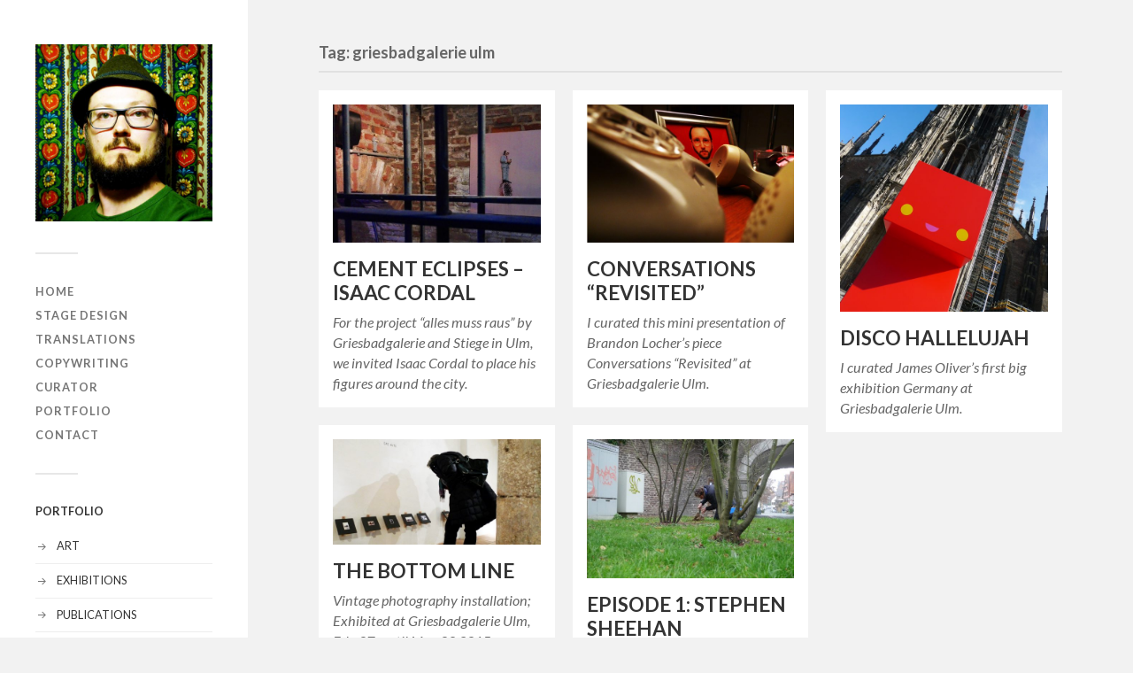

--- FILE ---
content_type: text/html; charset=UTF-8
request_url: https://tommibrem.de/tag/griesbadgalerie-ulm/
body_size: 6026
content:
<!DOCTYPE html>

<html class="no-js" lang="en-US">

	<head profile="http://gmpg.org/xfn/11">
		
		<meta http-equiv="Content-Type" content="text/html; charset=UTF-8" />
		<meta name="viewport" content="width=device-width, initial-scale=1.0, maximum-scale=1.0, user-scalable=no" >
		 
		<title>griesbadgalerie ulm &#8211; Tommi Brem</title>
<meta name='robots' content='max-image-preview:large' />
<link rel="alternate" hreflang="en-us" href="https://tommibrem.de/tag/griesbadgalerie-ulm/" />
<script>document.documentElement.className = document.documentElement.className.replace("no-js","js");</script>
<link rel='dns-prefetch' href='//s.w.org' />
<link rel='dns-prefetch' href='//v0.wordpress.com' />
<link rel="alternate" type="application/rss+xml" title="Tommi Brem &raquo; Feed" href="https://tommibrem.de/feed/" />
<link rel="alternate" type="application/rss+xml" title="Tommi Brem &raquo; Comments Feed" href="https://tommibrem.de/comments/feed/" />
<link rel="alternate" type="application/rss+xml" title="Tommi Brem &raquo; griesbadgalerie ulm Tag Feed" href="https://tommibrem.de/tag/griesbadgalerie-ulm/feed/" />
		<script type="text/javascript">
			window._wpemojiSettings = {"baseUrl":"https:\/\/s.w.org\/images\/core\/emoji\/13.1.0\/72x72\/","ext":".png","svgUrl":"https:\/\/s.w.org\/images\/core\/emoji\/13.1.0\/svg\/","svgExt":".svg","source":{"concatemoji":"https:\/\/tommibrem.de\/wordpress\/wp-includes\/js\/wp-emoji-release.min.js?ver=5.8.12"}};
			!function(e,a,t){var n,r,o,i=a.createElement("canvas"),p=i.getContext&&i.getContext("2d");function s(e,t){var a=String.fromCharCode;p.clearRect(0,0,i.width,i.height),p.fillText(a.apply(this,e),0,0);e=i.toDataURL();return p.clearRect(0,0,i.width,i.height),p.fillText(a.apply(this,t),0,0),e===i.toDataURL()}function c(e){var t=a.createElement("script");t.src=e,t.defer=t.type="text/javascript",a.getElementsByTagName("head")[0].appendChild(t)}for(o=Array("flag","emoji"),t.supports={everything:!0,everythingExceptFlag:!0},r=0;r<o.length;r++)t.supports[o[r]]=function(e){if(!p||!p.fillText)return!1;switch(p.textBaseline="top",p.font="600 32px Arial",e){case"flag":return s([127987,65039,8205,9895,65039],[127987,65039,8203,9895,65039])?!1:!s([55356,56826,55356,56819],[55356,56826,8203,55356,56819])&&!s([55356,57332,56128,56423,56128,56418,56128,56421,56128,56430,56128,56423,56128,56447],[55356,57332,8203,56128,56423,8203,56128,56418,8203,56128,56421,8203,56128,56430,8203,56128,56423,8203,56128,56447]);case"emoji":return!s([10084,65039,8205,55357,56613],[10084,65039,8203,55357,56613])}return!1}(o[r]),t.supports.everything=t.supports.everything&&t.supports[o[r]],"flag"!==o[r]&&(t.supports.everythingExceptFlag=t.supports.everythingExceptFlag&&t.supports[o[r]]);t.supports.everythingExceptFlag=t.supports.everythingExceptFlag&&!t.supports.flag,t.DOMReady=!1,t.readyCallback=function(){t.DOMReady=!0},t.supports.everything||(n=function(){t.readyCallback()},a.addEventListener?(a.addEventListener("DOMContentLoaded",n,!1),e.addEventListener("load",n,!1)):(e.attachEvent("onload",n),a.attachEvent("onreadystatechange",function(){"complete"===a.readyState&&t.readyCallback()})),(n=t.source||{}).concatemoji?c(n.concatemoji):n.wpemoji&&n.twemoji&&(c(n.twemoji),c(n.wpemoji)))}(window,document,window._wpemojiSettings);
		</script>
		<style type="text/css">
img.wp-smiley,
img.emoji {
	display: inline !important;
	border: none !important;
	box-shadow: none !important;
	height: 1em !important;
	width: 1em !important;
	margin: 0 .07em !important;
	vertical-align: -0.1em !important;
	background: none !important;
	padding: 0 !important;
}
</style>
	<link rel='stylesheet' id='wp-block-library-css'  href='https://tommibrem.de/wordpress/wp-includes/css/dist/block-library/style.min.css?ver=5.8.12' type='text/css' media='all' />
<style id='wp-block-library-inline-css' type='text/css'>
.has-text-align-justify{text-align:justify;}
</style>
<link rel='stylesheet' id='mediaelement-css'  href='https://tommibrem.de/wordpress/wp-includes/js/mediaelement/mediaelementplayer-legacy.min.css?ver=4.2.16' type='text/css' media='all' />
<link rel='stylesheet' id='wp-mediaelement-css'  href='https://tommibrem.de/wordpress/wp-includes/js/mediaelement/wp-mediaelement.min.css?ver=5.8.12' type='text/css' media='all' />
<link rel='stylesheet' id='taxonomy-image-plugin-public-css'  href='https://tommibrem.de/wordpress/wp-content/plugins/taxonomy-images/css/style.css?ver=0.9.6' type='text/css' media='screen' />
<link rel='stylesheet' id='wpml-legacy-dropdown-0-css'  href='//tommibrem.de/wordpress/wp-content/plugins/sitepress-multilingual-cms/templates/language-switchers/legacy-dropdown/style.min.css?ver=1' type='text/css' media='all' />
<style id='wpml-legacy-dropdown-0-inline-css' type='text/css'>
.wpml-ls-statics-shortcode_actions, .wpml-ls-statics-shortcode_actions .wpml-ls-sub-menu, .wpml-ls-statics-shortcode_actions a {border-color:#cdcdcd;}.wpml-ls-statics-shortcode_actions a {color:#444444;background-color:#ffffff;}.wpml-ls-statics-shortcode_actions a:hover,.wpml-ls-statics-shortcode_actions a:focus {color:#000000;background-color:#eeeeee;}.wpml-ls-statics-shortcode_actions .wpml-ls-current-language>a {color:#444444;background-color:#ffffff;}.wpml-ls-statics-shortcode_actions .wpml-ls-current-language:hover>a, .wpml-ls-statics-shortcode_actions .wpml-ls-current-language>a:focus {color:#000000;background-color:#eeeeee;}
</style>
<link rel='stylesheet' id='jetpack_css-css'  href='https://tommibrem.de/wordpress/wp-content/plugins/jetpack/css/jetpack.css?ver=10.1.2' type='text/css' media='all' />
<link rel='stylesheet' id='fukasawa_googleFonts-css'  href='//fonts.googleapis.com/css?family=Lato%3A400%2C400italic%2C700%2C700italic&#038;ver=5.8.12' type='text/css' media='all' />
<link rel='stylesheet' id='fukasawa_genericons-css'  href='https://tommibrem.de/wordpress/wp-content/themes/fukasawa/assets/fonts/genericons/genericons.css?ver=5.8.12' type='text/css' media='all' />
<link rel='stylesheet' id='fukasawa_style-css'  href='https://tommibrem.de/wordpress/wp-content/themes/fukasawa/style.css' type='text/css' media='all' />
<script type='text/javascript' src='//tommibrem.de/wordpress/wp-content/plugins/sitepress-multilingual-cms/templates/language-switchers/legacy-dropdown/script.min.js?ver=1' id='wpml-legacy-dropdown-0-js'></script>
<script type='text/javascript' src='https://tommibrem.de/wordpress/wp-includes/js/jquery/jquery.min.js?ver=3.6.0' id='jquery-core-js'></script>
<script type='text/javascript' src='https://tommibrem.de/wordpress/wp-includes/js/jquery/jquery-migrate.min.js?ver=3.3.2' id='jquery-migrate-js'></script>
<script type='text/javascript' src='https://tommibrem.de/wordpress/wp-content/themes/fukasawa/assets/js/flexslider.js?ver=1' id='fukasawa_flexslider-js'></script>
<link rel="https://api.w.org/" href="https://tommibrem.de/wp-json/" /><link rel="alternate" type="application/json" href="https://tommibrem.de/wp-json/wp/v2/tags/53" /><link rel="EditURI" type="application/rsd+xml" title="RSD" href="https://tommibrem.de/wordpress/xmlrpc.php?rsd" />
<link rel="wlwmanifest" type="application/wlwmanifest+xml" href="https://tommibrem.de/wordpress/wp-includes/wlwmanifest.xml" /> 
<meta name="generator" content="WordPress 5.8.12" />
<meta name="generator" content="WPML ver:4.4.12 stt:1,3;" />
<style type='text/css'>img#wpstats{display:none}</style>
		<!-- Customizer CSS --><style type="text/css">body a { color:#006640; }.main-menu .current-menu-item:before { color:#006640; }.main-menu .current_page_item:before { color:#006640; }.widget-content .textwidget a:hover { color:#006640; }.widget_fukasawa_recent_posts a:hover .title { color:#006640; }.widget_fukasawa_recent_comments a:hover .title { color:#006640; }.widget_archive li a:hover { color:#006640; }.widget_categories li a:hover { color:#006640; }.widget_meta li a:hover { color:#006640; }.widget_nav_menu li a:hover { color:#006640; }.widget_rss .widget-content ul a.rsswidget:hover { color:#006640; }#wp-calendar thead { color:#006640; }.widget_tag_cloud a:hover { background:#006640; }.search-button:hover .genericon { color:#006640; }.flex-direction-nav a:hover { background-color:#006640; }a.post-quote:hover { background:#006640; }.posts .post-title a:hover { color:#006640; }.post-content blockquote:before { color:#006640; }.post-content fieldset legend { background:#006640; }.post-content input[type="submit"]:hover { background:#006640; }.post-content input[type="button"]:hover { background:#006640; }.post-content input[type="reset"]:hover { background:#006640; }.post-content .has-accent-color { color:#006640; }.post-content .has-accent-background-color { background-color:#006640; }.page-links a:hover { background:#006640; }.comments .pingbacks li a:hover { color:#006640; }.comment-header h4 a:hover { color:#006640; }.bypostauthor.commet .comment-header:before { background:#006640; }.form-submit #submit:hover { background-color:#006640; }.nav-toggle.active { background-color:#006640; }.mobile-menu .current-menu-item:before { color:#006640; }.mobile-menu .current_page_item:before { color:#006640; }body#tinymce.wp-editor a { color:#006640; }body#tinymce.wp-editor a:hover { color:#006640; }body#tinymce.wp-editor fieldset legend { background:#006640; }body#tinymce.wp-editor blockquote:before { color:#006640; }</style><!--/Customizer CSS-->
<!-- Jetpack Open Graph Tags -->
<meta property="og:type" content="website" />
<meta property="og:title" content="griesbadgalerie ulm &#8211; Tommi Brem" />
<meta property="og:url" content="https://tommibrem.de/tag/griesbadgalerie-ulm/" />
<meta property="og:site_name" content="Tommi Brem" />
<meta property="og:image" content="https://tommibrem.de/wordpress/wp-content/uploads/2016/08/cropped-tommi-brem_energie-ist-buergersache_small.jpg" />
<meta property="og:image:width" content="512" />
<meta property="og:image:height" content="512" />
<meta property="og:locale" content="en_US" />

<!-- End Jetpack Open Graph Tags -->
<link rel="icon" href="https://tommibrem.de/wordpress/wp-content/uploads/2016/08/cropped-tommi-brem_energie-ist-buergersache_small-32x32.jpg" sizes="32x32" />
<link rel="icon" href="https://tommibrem.de/wordpress/wp-content/uploads/2016/08/cropped-tommi-brem_energie-ist-buergersache_small-192x192.jpg" sizes="192x192" />
<link rel="apple-touch-icon" href="https://tommibrem.de/wordpress/wp-content/uploads/2016/08/cropped-tommi-brem_energie-ist-buergersache_small-180x180.jpg" />
<meta name="msapplication-TileImage" content="https://tommibrem.de/wordpress/wp-content/uploads/2016/08/cropped-tommi-brem_energie-ist-buergersache_small-270x270.jpg" />
	
	</head>
	
	<body class="archive tag tag-griesbadgalerie-ulm tag-53 wp-custom-logo wp-is-not-mobile">

		
		<a class="skip-link button" href="#site-content">Skip to the content</a>
	
		<div class="mobile-navigation">
	
			<ul class="mobile-menu">
						
				<li id="menu-item-1518" class="menu-item menu-item-type-custom menu-item-object-custom menu-item-1518"><a href="http://www.tommibrem.de">HOME</a></li>
<li id="menu-item-741" class="menu-item menu-item-type-post_type menu-item-object-page menu-item-741"><a href="https://tommibrem.de/stage-design/">STAGE DESIGN</a></li>
<li id="menu-item-772" class="menu-item menu-item-type-post_type menu-item-object-page menu-item-772"><a href="https://tommibrem.de/translations/">TRANSLATIONS</a></li>
<li id="menu-item-791" class="menu-item menu-item-type-post_type menu-item-object-page menu-item-791"><a href="https://tommibrem.de/copywriting/">COPYWRITING</a></li>
<li id="menu-item-768" class="menu-item menu-item-type-post_type menu-item-object-page menu-item-768"><a href="https://tommibrem.de/curator/">CURATOR</a></li>
<li id="menu-item-1529" class="menu-item menu-item-type-post_type menu-item-object-page menu-item-1529"><a href="https://tommibrem.de/portfolio/">PORTFOLIO</a></li>
<li id="menu-item-731" class="menu-item menu-item-type-post_type menu-item-object-page menu-item-731"><a href="https://tommibrem.de/contact/">CONTACT</a></li>
				
			 </ul>
		 
		</div><!-- .mobile-navigation -->
	
		<div class="sidebar">
		
						
		        <div class="blog-logo">
					<a href="https://tommibrem.de/" rel="home">
		        		<img src="https://tommibrem.de/wordpress/wp-content/uploads/2016/08/cropped-tommi-brem_energie-ist-buergersache_small.jpg" />
					</a>
					<span class="screen-reader-text">Tommi Brem</span>
		        </div>
		
						
			<button type="button" class="nav-toggle">
			
				<div class="bars">
					<div class="bar"></div>
					<div class="bar"></div>
					<div class="bar"></div>
				</div>
				
				<p>
					<span class="menu">Menu</span>
					<span class="close">Close</span>
				</p>
			
			</button>
			
			<ul class="main-menu">
				<li id="menu-item-1518" class="menu-item menu-item-type-custom menu-item-object-custom menu-item-1518"><a href="http://www.tommibrem.de">HOME</a></li>
<li id="menu-item-741" class="menu-item menu-item-type-post_type menu-item-object-page menu-item-741"><a href="https://tommibrem.de/stage-design/">STAGE DESIGN</a></li>
<li id="menu-item-772" class="menu-item menu-item-type-post_type menu-item-object-page menu-item-772"><a href="https://tommibrem.de/translations/">TRANSLATIONS</a></li>
<li id="menu-item-791" class="menu-item menu-item-type-post_type menu-item-object-page menu-item-791"><a href="https://tommibrem.de/copywriting/">COPYWRITING</a></li>
<li id="menu-item-768" class="menu-item menu-item-type-post_type menu-item-object-page menu-item-768"><a href="https://tommibrem.de/curator/">CURATOR</a></li>
<li id="menu-item-1529" class="menu-item menu-item-type-post_type menu-item-object-page menu-item-1529"><a href="https://tommibrem.de/portfolio/">PORTFOLIO</a></li>
<li id="menu-item-731" class="menu-item menu-item-type-post_type menu-item-object-page menu-item-731"><a href="https://tommibrem.de/contact/">CONTACT</a></li>
			</ul><!-- .main-menu -->

							<div class="widgets">
					<div id="nav_menu-4" class="widget widget_nav_menu"><div class="widget-content clear"><h3 class="widget-title">PORTFOLIO</h3><div class="menu-portfolio-container"><ul id="menu-portfolio" class="menu"><li id="menu-item-724" class="menu-item menu-item-type-taxonomy menu-item-object-category menu-item-724"><a href="https://tommibrem.de/category/artworks/">ART</a></li>
<li id="menu-item-727" class="menu-item menu-item-type-taxonomy menu-item-object-category menu-item-727"><a href="https://tommibrem.de/category/exhibitions/">EXHIBITIONS</a></li>
<li id="menu-item-725" class="menu-item menu-item-type-taxonomy menu-item-object-category menu-item-725"><a href="https://tommibrem.de/category/publications/">PUBLICATIONS</a></li>
<li id="menu-item-728" class="menu-item menu-item-type-taxonomy menu-item-object-category menu-item-728"><a href="https://tommibrem.de/category/stage-designs/">THEATRE</a></li>
<li id="menu-item-726" class="menu-item menu-item-type-taxonomy menu-item-object-category menu-item-726"><a href="https://tommibrem.de/category/translations/">TRANSLATIONS</a></li>
</ul></div></div></div><div id="search-2" class="widget widget_search"><div class="widget-content clear"><h3 class="widget-title">Search</h3><form role="search" method="get" id="searchform" class="searchform" action="https://tommibrem.de/">
				<div>
					<label class="screen-reader-text" for="s">Search for:</label>
					<input type="text" value="" name="s" id="s" />
					<input type="submit" id="searchsubmit" value="Search" />
				</div>
			</form></div></div>				</div><!-- .widgets -->
			
			<div class="credits">
				<p>&copy; 2026 <a href="https://tommibrem.de/">Tommi Brem</a>.</p>
				<p>Powered by <a href="https://www.wordpress.org">WordPress</a>.</p>
				<p>Theme by <a href="https://www.andersnoren.se">Anders Nor&eacute;n</a>.</p>
			</div><!-- .credits -->
							
		</div><!-- .sidebar -->
	
		<main class="wrapper" id="site-content">
<div class="content">
																	                    
	
		<div class="page-title">
			
			<div class="section-inner clear">
	
				<h1 class="archive-title">
					Tag: <span>griesbadgalerie ulm</span>					
				</h1>

										
			</div><!-- .section-inner -->
			
		</div><!-- .page-title -->

	
	
		<div class="posts" id="posts">
				
			<div class="post-container">

	<div id="post-1086" class="post-1086 post type-post status-publish format-standard has-post-thumbnail hentry category-exhibitions tag-exhibition tag-griesbadgalerie-ulm">

					
				<figure class="featured-media" href="https://tommibrem.de/cement-eclipses-isaac-cordal/">
					<a href="https://tommibrem.de/cement-eclipses-isaac-cordal/">	
						<img width="508" height="339" src="https://tommibrem.de/wordpress/wp-content/uploads/2018/07/cordal_stiege_01.jpg" class="attachment-post-thumb size-post-thumb wp-post-image" alt="" loading="lazy" srcset="https://tommibrem.de/wordpress/wp-content/uploads/2018/07/cordal_stiege_01.jpg 750w, https://tommibrem.de/wordpress/wp-content/uploads/2018/07/cordal_stiege_01-300x200.jpg 300w, https://tommibrem.de/wordpress/wp-content/uploads/2018/07/cordal_stiege_01-580x387.jpg 580w" sizes="(max-width: 508px) 100vw, 508px" />					</a>
				</figure><!-- .featured-media -->
					
										
				<div class="post-header">
					<h2 class="post-title"><a href="https://tommibrem.de/cement-eclipses-isaac-cordal/">CEMENT ECLIPSES &#8211; ISAAC CORDAL</a></h2>
				</div><!-- .post-header -->
			
							
				<div class="post-excerpt">
				
					<p>For the project &#8220;alles muss raus&#8221; by Griesbadgalerie and Stiege in Ulm, we invited Isaac Cordal to place his figures around the city.</p>
				
				</div>

					
	</div><!-- .post -->

</div><!-- .post-container --><div class="post-container">

	<div id="post-1056" class="post-1056 post type-post status-publish format-standard has-post-thumbnail hentry category-exhibitions tag-exhibition tag-griesbadgalerie-ulm">

					
				<figure class="featured-media" href="https://tommibrem.de/conversations-revisited/">
					<a href="https://tommibrem.de/conversations-revisited/">	
						<img width="508" height="339" src="https://tommibrem.de/wordpress/wp-content/uploads/2018/06/locher_01.jpg" class="attachment-post-thumb size-post-thumb wp-post-image" alt="" loading="lazy" srcset="https://tommibrem.de/wordpress/wp-content/uploads/2018/06/locher_01.jpg 750w, https://tommibrem.de/wordpress/wp-content/uploads/2018/06/locher_01-300x200.jpg 300w, https://tommibrem.de/wordpress/wp-content/uploads/2018/06/locher_01-580x387.jpg 580w" sizes="(max-width: 508px) 100vw, 508px" />					</a>
				</figure><!-- .featured-media -->
					
										
				<div class="post-header">
					<h2 class="post-title"><a href="https://tommibrem.de/conversations-revisited/">CONVERSATIONS &#8220;REVISITED&#8221;</a></h2>
				</div><!-- .post-header -->
			
							
				<div class="post-excerpt">
				
					<p>I curated this mini presentation of Brandon Locher&#8217;s piece Conversations &#8220;Revisited&#8221; at Griesbadgalerie Ulm.</p>
				
				</div>

					
	</div><!-- .post -->

</div><!-- .post-container --><div class="post-container">

	<div id="post-1066" class="post-1066 post type-post status-publish format-standard has-post-thumbnail hentry category-exhibitions tag-exhibition tag-griesbadgalerie-ulm">

					
				<figure class="featured-media" href="https://tommibrem.de/disco-hallelujah/">
					<a href="https://tommibrem.de/disco-hallelujah/">	
						<img width="508" height="508" src="https://tommibrem.de/wordpress/wp-content/uploads/2016/02/JDO_feat.jpg" class="attachment-post-thumb size-post-thumb wp-post-image" alt="" loading="lazy" srcset="https://tommibrem.de/wordpress/wp-content/uploads/2016/02/JDO_feat.jpg 750w, https://tommibrem.de/wordpress/wp-content/uploads/2016/02/JDO_feat-180x180.jpg 180w, https://tommibrem.de/wordpress/wp-content/uploads/2016/02/JDO_feat-300x300.jpg 300w, https://tommibrem.de/wordpress/wp-content/uploads/2016/02/JDO_feat-580x580.jpg 580w, https://tommibrem.de/wordpress/wp-content/uploads/2016/02/JDO_feat-45x45.jpg 45w" sizes="(max-width: 508px) 100vw, 508px" />					</a>
				</figure><!-- .featured-media -->
					
										
				<div class="post-header">
					<h2 class="post-title"><a href="https://tommibrem.de/disco-hallelujah/">DISCO HALLELUJAH</a></h2>
				</div><!-- .post-header -->
			
							
				<div class="post-excerpt">
				
					<p>I curated James Oliver&#8217;s first big exhibition Germany at Griesbadgalerie Ulm.</p>
				
				</div>

					
	</div><!-- .post -->

</div><!-- .post-container --><div class="post-container">

	<div id="post-641" class="post-641 post type-post status-publish format-standard has-post-thumbnail hentry category-artworks tag-exhibition tag-griesbadgalerie-ulm tag-burning-man">

					
				<figure class="featured-media" href="https://tommibrem.de/the-bottom-line/">
					<a href="https://tommibrem.de/the-bottom-line/">	
						<img width="508" height="257" src="https://tommibrem.de/wordpress/wp-content/uploads/2015/04/bottom_feature.jpg" class="attachment-post-thumb size-post-thumb wp-post-image" alt="" loading="lazy" srcset="https://tommibrem.de/wordpress/wp-content/uploads/2015/04/bottom_feature.jpg 750w, https://tommibrem.de/wordpress/wp-content/uploads/2015/04/bottom_feature-300x152.jpg 300w, https://tommibrem.de/wordpress/wp-content/uploads/2015/04/bottom_feature-580x294.jpg 580w" sizes="(max-width: 508px) 100vw, 508px" />					</a>
				</figure><!-- .featured-media -->
					
										
				<div class="post-header">
					<h2 class="post-title"><a href="https://tommibrem.de/the-bottom-line/">THE BOTTOM LINE</a></h2>
				</div><!-- .post-header -->
			
							
				<div class="post-excerpt">
				
					<p>Vintage photography installation; Exhibited at Griesbadgalerie Ulm, Feb. 07. until Mar. 08 2015; Submitted for presentation at Burning Man 2015.</p>
				
				</div>

					
	</div><!-- .post -->

</div><!-- .post-container --><div class="post-container">

	<div id="post-1077" class="post-1077 post type-post status-publish format-standard has-post-thumbnail hentry category-exhibitions tag-exhibition tag-griesbadgalerie-ulm">

					
				<figure class="featured-media" href="https://tommibrem.de/episode-1-stephen-sheehan/">
					<a href="https://tommibrem.de/episode-1-stephen-sheehan/">	
						<img width="508" height="339" src="https://tommibrem.de/wordpress/wp-content/uploads/2018/07/shee_01.jpg" class="attachment-post-thumb size-post-thumb wp-post-image" alt="" loading="lazy" srcset="https://tommibrem.de/wordpress/wp-content/uploads/2018/07/shee_01.jpg 750w, https://tommibrem.de/wordpress/wp-content/uploads/2018/07/shee_01-300x200.jpg 300w, https://tommibrem.de/wordpress/wp-content/uploads/2018/07/shee_01-580x387.jpg 580w" sizes="(max-width: 508px) 100vw, 508px" />					</a>
				</figure><!-- .featured-media -->
					
										
				<div class="post-header">
					<h2 class="post-title"><a href="https://tommibrem.de/episode-1-stephen-sheehan/">EPISODE 1: STEPHEN SHEEHAN</a></h2>
				</div><!-- .post-header -->
			
							
				<div class="post-excerpt">
				
					<p>in 2014, I curated this show with Stephen Sheehan for Griesbadgalerie, Ulm.</p>
				
				</div>

					
	</div><!-- .post -->

</div><!-- .post-container -->		
		</div><!-- .posts -->

		
			
</div><!-- .content -->
	              	        
		</main><!-- .wrapper -->

		<script type='text/javascript' src='https://tommibrem.de/wordpress/wp-includes/js/imagesloaded.min.js?ver=4.1.4' id='imagesloaded-js'></script>
<script type='text/javascript' src='https://tommibrem.de/wordpress/wp-includes/js/masonry.min.js?ver=4.2.2' id='masonry-js'></script>
<script type='text/javascript' src='https://tommibrem.de/wordpress/wp-content/themes/fukasawa/assets/js/global.js' id='fukasawa_global-js'></script>
<script type='text/javascript' src='https://tommibrem.de/wordpress/wp-includes/js/wp-embed.min.js?ver=5.8.12' id='wp-embed-js'></script>
<script src='https://stats.wp.com/e-202605.js' defer></script>
<script>
	_stq = window._stq || [];
	_stq.push([ 'view', {v:'ext',j:'1:10.1.2',blog:'115737818',post:'0',tz:'0',srv:'tommibrem.de'} ]);
	_stq.push([ 'clickTrackerInit', '115737818', '0' ]);
</script>

	</body>
</html>